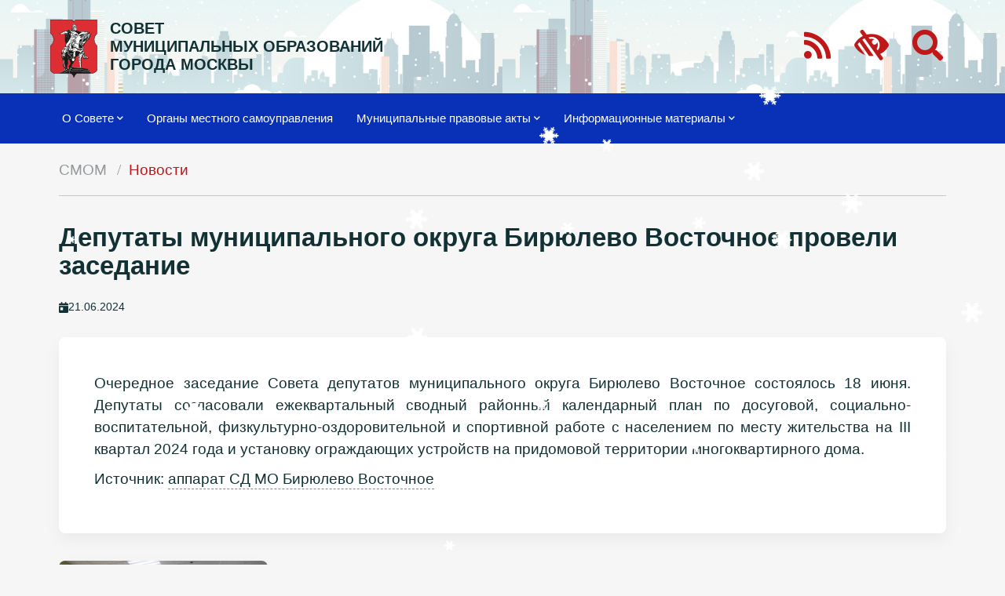

--- FILE ---
content_type: text/html; charset=UTF-8
request_url: https://amom.ru/news/2024/06/deputatyi-municzipalnogo-okruga-biryulevo-vostochnoe-proveli-zasedanie.html
body_size: 5681
content:
<!DOCTYPE html>
<html lang="ru">
  <head>
    <title>Депутаты муниципального округа Бирюлево Восточное провели заседание - СОВЕТ МУНИЦИПАЛЬНЫХ ОБРАЗОВАНИЙ ГОРОДА МОСКВЫ</title>
    <base href="https://amom.ru/" />
    <meta charset="UTF-8" />

    <meta http-equiv="X-UA-Compatible" content="IE=edge">
    <meta name="viewport" content="width=device-width, initial-scale=1, maximum-scale=1" />
    <meta name="yandex-verification" content="e970c128a4de2c42" />
    
    <meta content="Депутаты муниципального округа Бирюлево Восточное провели заседание " name="description">
    <link rel="alternate" type="application/rss+xml" title="RSS-лента СОВЕТ МУНИЦИПАЛЬНЫХ ОБРАЗОВАНИЙ ГОРОДА МОСКВЫ" href="org-msu/yakimanka/2/">
    <link rel="search" type="application/opensearchdescription+xml" href="search.html" title="Поиск" />
    <link rel="icon" type="image/png" href="/assets/img/favicon.png">
    
    <link href="/assets/photoswipe/photoswipe.css" rel="stylesheet" />
    <link href="/assets/photoswipe/default-skin/default-skin.css" rel="stylesheet" />
    
    <link rel="stylesheet" type="text/css" href="/assets/materialize/css/materialize.min.css">
	<link rel="stylesheet" type="text/css" href="/assets/fa/css/all.css">
    
    <link rel="stylesheet" type="text/css" href="/assets/css/slick.css"/>

    <link type="text/css" rel="stylesheet" href="/assets/css/css.css?48">
    
</head>
<body class="deputatyi-municzipalnogo-okruga-biryulevo-vostochnoe-proveli-zasedanie">
<header>
    
    <div class="navbar navbar-fixed-my">
        <nav class="topnav0 line-0" style="background-image:url('assets/files/gallery/panarams/winter.jpg');">
            <div class="nav-wrapper">
                <div class="container">
                    <a href="#" data-target="mobile-menu" class="sidenav-trigger"><i class="fa fa-bars"></i></a>
                    
                    <a class="logo" href="/"><img src="/assets/img/amom-logo.svg"></a>
                    <a href="/" class="title">СОВЕТ<br>МУНИЦИПАЛЬНЫХ&nbsp;ОБРАЗОВАНИЙ<br>ГОРОДА&nbsp;МОСКВЫ</a>
                    
                    <!--ul class="navbar-nav hide-on-med-and-down nav0">
                        <li class="nav-item right">
                            <a href="http://documents.amom.ru/" class="right top-btn" target="_blank">вход в личный кабинет</a>
                        </li>
                        <li class="nav-item right">
                            <a href="contacts.html" class="right top-btn">контакты</a>
                        </li>
                    </ul-->
                    
                    <ul class="navbar-nav hide-on-med-and-down nav1">
                        <li class="nav-item right">
                            <a class="login-btn right" onclick="showSearch()"><i class="fas fa-search"></i></a>
                        </li>
                        <li class="nav-item right">
                            <a href="lowvision" class="login-btn right"><i class="fas  fa-low-vision"></i></a>
                        </li>
                        <li class="nav-item right">
                            <a href="rss" class="login-btn right"><i class="fas fa-rss"></i></a>
                        </li>
                    </ul>
                </div>
            </div>
        </nav>
        <nav class="topnav z-depth-0">
            <div class="nav-wrapper">
                <div class="container">
                    <ul class="topmenu">
                        <li class="hide-on-med-and-down"><a class="dropdown-trigger"  data-target="dropdown7">О Совете<i class="fa fa-chevron-down right"></i></a></li>
                                <ul id="dropdown7" class="dropdown-content"><li class="hide-on-med-and-down"><a class="first level2" href="nasha-istoriya.html" >Наша история</a></li><li class="hide-on-med-and-down"><a class="level2" href="sovetu-20-let.html" >Совету 20 лет</a></li><li class="hide-on-med-and-down"><a class="level2" href="activity/" >Деятельность</a></li><li class="hide-on-med-and-down"><a class="level2" href="predsedatel.html" >Председатель и его заместители</a></li><li class="hide-on-med-and-down"><a class="level2" href="prezidium-soveta/" >Президиум</a></li><li class="hide-on-med-and-down"><a class="level2" href="revizionnaya-komissiya/" >Ревизионная комиссия</a></li><li class="hide-on-med-and-down"><a class="last level2" href="executive-secretary.html" >Ответственный секретарь</a></li></ul><li class="hide-on-med-and-down"><a class="level1" href="org-msu/" >Органы местного самоуправления</a></li><li class="hide-on-med-and-down"><a class="dropdown-trigger"  data-target="dropdown2862">Муниципальные правовые акты<i class="fa fa-chevron-down right"></i></a></li>
                                <ul id="dropdown2862" class="dropdown-content"><li class="hide-on-med-and-down"><a class="first level2" href="http://amom-mmv.ru" target="_blank">Сетевое издание «Московский муниципальный вестник»</a></li><li class="hide-on-med-and-down"><a class="last level2" href="byulleteni/" >Бюллетень «Московский муниципальный вестник»</a></li></ul><li class="hide-on-med-and-down"><a class="dropdown-trigger"  data-target="dropdown2864">Информационные материалы<i class="fa fa-chevron-down right"></i></a></li>
                                <ul id="dropdown2864" class="dropdown-content"><li class="hide-on-med-and-down"><a class="first level2 active" href="news/" >Новости</a></li><li class="hide-on-med-and-down"><a class="level2" href="fotogallery/" >Фото мероприятий</a></li><li class="hide-on-med-and-down"><a class="last level2" href="news/minyust-informiruet/" target="_blank">Главное управление Минюста России по Москве информирует</a></li></ul>
                        
                        
                        <li class="nav-item right  hide-on-large-only">
                            <a href="http://lk.amom.ru" class="login-btn right gray-text"><i class="fas fa-sign-in-alt"></i></a>
                        </li>
                        <li class="nav-item right  hide-on-large-only">
                            <a href="/rss" class="login-btn right gray-text"><i class="fas fa-rss"></i></a>
                        </li>
                    </ul>
                </ul>
                
                </div>
            </div>
    
            <div class="search_container">
                <div class="container">
                    <form action="search.html" method="get" id="search_form">
                        <input id="search" type="search" name="search" onblur="hideSearch()" placeholder="Введите поисковый запрос">
                        <input type="hidden" name="id" value="2238">
                        <button type="submit" class="btn-floating btn-green z-depth-0"><i class="fas fa-chevron-right"></i></button>
                    </form>
                </div>
            </div>
        </nav>
    </div>
    
    <ul class="sidenav" id="mobile-menu"><li><a class="dropdown-button1" href="o-sovete/">О Совете</a></li>
            <ul class="mobile_submenu"><li><a class="first level2" href="nasha-istoriya.html">Наша история</a></li><li><a class="level2" href="sovetu-20-let.html">Совету 20 лет</a></li><li><a class="level2" href="activity/">Деятельность</a></li><li><a class="level2" href="predsedatel.html">Председатель и его заместители</a></li><li><a class="level2" href="prezidium-soveta/">Президиум</a></li><li><a class="level2" href="revizionnaya-komissiya/">Ревизионная комиссия</a></li><li><a class="last level2" href="executive-secretary.html">Ответственный секретарь</a></li></ul><li><a class="level1" href="org-msu/">Органы местного самоуправления</a></li><li><a class="dropdown-button1" href="http://amom-mmv.ru/resheniya-sovetov-deputatov.html">Муниципальные правовые акты</a></li>
            <ul class="mobile_submenu"><li><a class="first level2" href="http://amom-mmv.ru">Сетевое издание «Московский муниципальный вестник»</a></li><li><a class="last level2" href="byulleteni/">Бюллетень «Московский муниципальный вестник»</a></li></ul><li><a class="dropdown-button1" href="info-material/">Информационные материалы</a></li>
            <ul class="mobile_submenu"><li><a class="first level2 active" href="news/">Новости</a></li><li><a class="level2" href="fotogallery/">Фото мероприятий</a></li><li><a class="last level2" href="news/minyust-informiruet/">Главное управление Минюста России по Москве информирует</a></li></ul></ul>
    
    <div class="container"><div class="row">
        <nav class="hide-on-small-only"><div class="nav-wrapper"><div class="col s12"><div class="breadcrumbs"><a href="/" class="breadcrumb">СМОМ</a>
<a href="news/" class="breadcrumb">Новости</a></div></div></div></nav>
    </div></div>
</header>
<main>

<div class="container">
    <div class="row">
        <div class="col s12">
            <h1>Депутаты муниципального округа Бирюлево Восточное провели заседание</h1>
            <div class="date_news_page"><i class="date_news_page__icon fas fa-calendar-day"></i> <span>21.06.2024</span></div>
        </div>
    </div>
    <div class="row">
        <div class="col s12">
           <div class="card">
                <div class="card-content justify">
                    
                    <p>Очередное заседание Совета депутатов муниципального округа Бирюлево Восточное состоялось 18 июня. Депутаты согласовали ежеквартальный сводный районный календарный план по досуговой, социально-воспитательной, физкультурно-оздоровительной и спортивной работе с населением по месту жительства на III квартал 2024 года и установку ограждающих устройств на придомовой территории многоквартирного дома.</p>
<p>Источник: <a href="https://vk.com/wall-217387318_58">аппарат СД МО Бирюлево Восточное</a></p>
                    
                    
                </div>
            </div>
        </div>
    </div>
    
    
    <!--             gallery -->
                <!-- Root element of PhotoSwipe. Must have class pswp. -->
<div class="pswp" tabindex="-1" role="dialog" aria-hidden="true">

    <!-- Background of PhotoSwipe.
         It's a separate element as animating opacity is faster than rgba(). -->
    <div class="pswp__bg"></div>

    <!-- Slides wrapper with overflow:hidden. -->
    <div class="pswp__scroll-wrap">

        <!-- Container that holds slides.
            PhotoSwipe keeps only 3 of them in the DOM to save memory.
            Don't modify these 3 pswp__item elements, data is added later on. -->
        <div class="pswp__container">
            <div class="pswp__item"></div>
            <div class="pswp__item"></div>
            <div class="pswp__item"></div>
        </div>

        <!-- Default (PhotoSwipeUI_Default) interface on top of sliding area. Can be changed. -->
        <div class="pswp__ui pswp__ui--hidden">

            <div class="pswp__top-bar">

                <!--  Controls are self-explanatory. Order can be changed. -->

                <div class="pswp__counter"></div>

                <button class="pswp__button pswp__button--close" title="Закрыть"></button>

                <button class="pswp__button pswp__button--fs" title="Полный экран"></button>

                <button class="pswp__button pswp__button--zoom" title="Увеличить"></button>

                <!-- Preloader demo http://codepen.io/dimsemenov/pen/yyBWoR -->
                <!-- element will get class pswp__preloader--active when preloader is running -->
                <div class="pswp__preloader">
                    <div class="pswp__preloader__icn">
                      <div class="pswp__preloader__cut">
                        <div class="pswp__preloader__donut"></div>
                      </div>
                    </div>
                </div>
            </div>

            <div class="pswp__share-modal pswp__share-modal--hidden pswp__single-tap">
                <div class="pswp__share-tooltip"></div>
            </div>

            <button class="pswp__button pswp__button--arrow--left" title="">
            </button>

            <button class="pswp__button pswp__button--arrow--right" title="">
            </button>

            <div class="pswp__caption">
                <div class="pswp__caption__center"></div>
            </div>

        </div>

    </div>

</div>

<div class="my-gallery" itemscope itemtype="http://schema.org/ImageGallery">
    
    <div class="row grid">
        <!-- <figure itemprop="associatedMedia" itemscope itemtype="http://schema.org/ImageObject" class="col s12 m6 l3 item gallery-item">
            <a href="assets/files/news/2024/06/7770/Мини 7770.jpg" itemprop="contentUrl" data-size="500x375" class="card hoverable"><img src="/assets/components/phpthumbof/cache/b0f104c1912de2a48edf33c1dd6c.dba230e09c7b16f528006bdf808908087770.jpg" itemprop="thumbnail" alt="" class="responsive-img" /></a>
        </figure> -->
        
        <figure itemprop="associatedMedia" itemscope itemtype="http://schema.org/ImageObject" class="col s12 m6 l3 item gallery-item">
    <a href="assets/files/news/2024/06/7770/Фото1 7770.jpg" itemprop="contentUrl" data-size="1280x960" class="card hoverable"><img src="/assets/components/phpthumbof/cache/6c86f5f4cbbfddc4d0dd1ef878c7.dba230e09c7b16f528006bdf808908087770.jpg" itemprop="thumbnail" alt="" class="responsive-img" /></a>
</figure>
        
        
        
        
        
    </div>
    
</div>
<div class="clearfix"></div>

<!--                 end gallery -->
    
</div>

        </div>
    </main>
    
    
    
    
    <!-- Modal Structure -->
    <div id="modal_appointment" class="modal modal-fixed-footer">
        <div class="square-icon">Онлайн запись</div>
        <form id="appointment_form" method="post">
            
        <div class="modal-content">
            <div class="row">
                <div class="input-field col s12">
                  <input type="text" name="name" id="name" placeholder="Как к вам обращаться?" class="validate" required>
                  <label for="name">имя*</label>
                </div>
                <div class="input-field col s12">
                  <input type="text" name="phone" id="phone" placeholder="+7 (777) 777-77-77" class="validate" required>
                  <label for="phone">телефон*</label>
                </div>
                <div class="input-field col s12">
                  <input type="text" name="service" id="service" placeholder="услуга">
                  <label for="service">услуга</label>
                </div>
                <div class="input-field col s12">
                  <input type="text" name="model" id="model" placeholder="модель">
                  <label for="model">модель</label>
                </div>
            </div>
        </div>
        <div class="modal-footer">
            <a class="modal-close waves-effect waves-green btn-flat">Отмена</a>
            <button type="submit" id="appointment_submit" class="btn-green">Отправить</button>
            
        </div>
        </form>
    </div>
    
  
    <footer>
    
        <div class="top-line white">
            <div class="container">
                <div class="row">
                    <div class="col s12 m2 hide-on-small-only">
                        <img class="responsive-img" src="/assets/img/g4.svg" alt="">
                    </div>
        
                    <div class="col s12 m6">
                        <div class="contact">
                            127006, Москва, Успенский пер., д. 14, стр. 2<br>
                            +7 (499) 652-60-60 <br class="hide-on-small-only">
                            info@amom.ru<br>
                            <span class="hide-on-small-only">Текущее время <span id="time"></span></span>
                        </div>
                        <div class="soc-icons">
                             <a href="https://vk.com/amommosru" target="_blank"><i class="fab fa-vk"></i></a>
                             <a href="https://t.me/amomru" target="_blank"><i class="fas fa-paper-plane"></i></a>
                             <a href="https://ok.ru/amommosru" target="_blank"><i class="fab fa-odnoklassniki"></i></a>
                         </div>
                    </div>
        
                    <div class="col s12 m4 hide-on-small-only">
                        <div class="footer__slider center">
                            <div class="footer__slide" style="width: 100%; display: inline-block;">
    <div class="footer__slider-logo">
        <a href="https://ag.mos.ru/home" tabindex="0" target="_blank"><img src="assets/files/gallery/footer-logo/07.jpg" alt="Активный<br>гражданин" class="responsive-img"></a>
    </div>
    <div class="footer__slider-text">
        <a href="https://ag.mos.ru/home" tabindex="0" target="_blank">Активный<br>гражданин</a>
    </div>
</div><div class="footer__slide" style="width: 100%; display: inline-block;">
    <div class="footer__slider-logo">
        <a href="https://www.varmsu.ru/" tabindex="0" target="_blank"><img src="assets/files/gallery/footer-logo/01.jpg" alt="Всероссийская ассоциация развития местного самоуправления" class="responsive-img"></a>
    </div>
    <div class="footer__slider-text">
        <a href="https://www.varmsu.ru/" tabindex="0" target="_blank">Всероссийская ассоциация развития местного самоуправления</a>
    </div>
</div><div class="footer__slide" style="width: 100%; display: inline-block;">
    <div class="footer__slider-logo">
        <a href="https://duma.mos.ru/ru/" tabindex="0" target="_blank"><img src="assets/files/gallery/footer-logo/02.jpg" alt="МОСКОВСКАЯ ГОРОДСКАЯ ДУМА" class="responsive-img"></a>
    </div>
    <div class="footer__slider-text">
        <a href="https://duma.mos.ru/ru/" tabindex="0" target="_blank">МОСКОВСКАЯ ГОРОДСКАЯ ДУМА</a>
    </div>
</div><div class="footer__slide" style="width: 100%; display: inline-block;">
    <div class="footer__slider-logo">
        <a href="http://www.gov.ru/" tabindex="0" target="_blank"><img src="assets/files/gallery/footer-logo/04.jpg" alt="СЕРВЕР ОРГАНОВ ГОСУДАРСТВЕННОЙ ВЛАСТИ РОССИИ" class="responsive-img"></a>
    </div>
    <div class="footer__slider-text">
        <a href="http://www.gov.ru/" tabindex="0" target="_blank">СЕРВЕР ОРГАНОВ ГОСУДАРСТВЕННОЙ ВЛАСТИ РОССИИ</a>
    </div>
</div><div class="footer__slide" style="width: 100%; display: inline-block;">
    <div class="footer__slider-logo">
        <a href="https://www.mos.ru/" tabindex="0" target="_blank"><img src="assets/files/gallery/footer-logo/03.jpg" alt="Официальный сайт Мэра Москвы" class="responsive-img"></a>
    </div>
    <div class="footer__slider-text">
        <a href="https://www.mos.ru/" tabindex="0" target="_blank">Официальный сайт Мэра Москвы</a>
    </div>
</div><div class="footer__slide" style="width: 100%; display: inline-block;">
    <div class="footer__slider-logo">
        <a href="http://pravo.minjust.ru/" tabindex="0" target="_blank"><img src="assets/files/gallery/footer-logo/05.jpg" alt="Нормативные правовые акты в Российской Федерации" class="responsive-img"></a>
    </div>
    <div class="footer__slider-text">
        <a href="http://pravo.minjust.ru/" tabindex="0" target="_blank">Нормативные правовые акты в Российской Федерации</a>
    </div>
</div><div class="footer__slide" style="width: 100%; display: inline-block;">
    <div class="footer__slider-logo">
        <a href="https://www.mos.ru/uslugi/" tabindex="0" target="_blank"><img src="assets/files/gallery/footer-logo/06.jpg" alt="Портал городских услуг" class="responsive-img"></a>
    </div>
    <div class="footer__slider-text">
        <a href="https://www.mos.ru/uslugi/" tabindex="0" target="_blank">Портал городских услуг</a>
    </div>
</div><div class="footer__slide" style="width: 100%; display: inline-block;">
    <div class="footer__slider-logo">
        <a href="https://mostpp.ru/" tabindex="0" target="_blank"><img src="assets/files/gallery/footer-logo/08.jpg" alt="Московская торгово-промышленная палата" class="responsive-img"></a>
    </div>
    <div class="footer__slider-text">
        <a href="https://mostpp.ru/" tabindex="0" target="_blank">Московская торгово-промышленная палата</a>
    </div>
</div><div class="footer__slide" style="width: 100%; display: inline-block;">
    <div class="footer__slider-logo">
        <a href="http://www.mosgorizbirkom.ru/" tabindex="0" target="_blank"><img src="assets/files/gallery/footer-logo/09.jpg" alt="Вестник Московской городской избирательной комиссии" class="responsive-img"></a>
    </div>
    <div class="footer__slider-text">
        <a href="http://www.mosgorizbirkom.ru/" tabindex="0" target="_blank">Вестник Московской городской избирательной комиссии</a>
    </div>
</div><div class="footer__slide" style="width: 100%; display: inline-block;">
    <div class="footer__slider-logo">
        <a href="https://gorod.mos.ru/" tabindex="0" target="_blank"><img src="assets/files/gallery/footer-logo/10.jpg" alt="Москва Наш город. Портал Мэра Москвы" class="responsive-img"></a>
    </div>
    <div class="footer__slider-text">
        <a href="https://gorod.mos.ru/" tabindex="0" target="_blank">Москва Наш город. Портал Мэра Москвы</a>
    </div>
</div><div class="footer__slide" style="width: 100%; display: inline-block;">
    <div class="footer__slider-logo">
        <a href="http://pravo.gov.ru/" tabindex="0" target="_blank"><img src="assets/files/gallery/footer-logo/11.jpg" alt="Государственная система правовой информации" class="responsive-img"></a>
    </div>
    <div class="footer__slider-text">
        <a href="http://pravo.gov.ru/" tabindex="0" target="_blank">Государственная система правовой информации</a>
    </div>
</div><div class="footer__slide" style="width: 100%; display: inline-block;">
    <div class="footer__slider-logo">
        <a href="https://regulation.gov.ru/" tabindex="0" target="_blank"><img src="assets/files/gallery/footer-logo/12.jpg" alt="Федеральный портал проектов нормативных правовых актов" class="responsive-img"></a>
    </div>
    <div class="footer__slider-text">
        <a href="https://regulation.gov.ru/" tabindex="0" target="_blank">Федеральный портал проектов нормативных правовых актов</a>
    </div>
</div><div class="footer__slide" style="width: 100%; display: inline-block;">
    <div class="footer__slider-logo">
        <a href="https://data.gov.ru/" tabindex="0" target="_blank"><img src="assets/files/gallery/footer-logo/13.jpg" alt="Портал открытых данных Российской Федерации" class="responsive-img"></a>
    </div>
    <div class="footer__slider-text">
        <a href="https://data.gov.ru/" tabindex="0" target="_blank">Портал открытых данных Российской Федерации</a>
    </div>
</div><div class="footer__slide" style="width: 100%; display: inline-block;">
    <div class="footer__slider-logo">
        <a href="https://business-ombudsman.mos.ru/" tabindex="0" target="_blank"><img src="assets/files/gallery/footer-logo/14.jpg" alt="Уполномоченный по защите прав предпринимателей в городе Москве" class="responsive-img"></a>
    </div>
    <div class="footer__slider-text">
        <a href="https://business-ombudsman.mos.ru/" tabindex="0" target="_blank">Уполномоченный по защите прав предпринимателей в городе Москве</a>
    </div>
</div><div class="footer__slide" style="width: 100%; display: inline-block;">
    <div class="footer__slider-logo">
        <a href="https://oatos.ru" tabindex="0" target="_blank"><img src="assets/files/gallery/footer-logo/ОАТОС.jpg" alt="Общенациональная ассоциация ТОС" class="responsive-img"></a>
    </div>
    <div class="footer__slider-text">
        <a href="https://oatos.ru" tabindex="0" target="_blank">Общенациональная ассоциация ТОС</a>
    </div>
</div>
                        </div>
                    </div>
                </div>
            </div>
        </div>
    
        <div class="bottom-line">
            <div class="container">
                <div class="row">
                    <div class="col s12 m6">&copy; 2025 Все права защищены</div>
                    <div class="col s12 m6 right-align">
                        
                    </div>
                </div>
            </div>
        </div>
    
    </footer>
    

    <script src="/assets/js/jquery2.2.4.min.js"></script>
    <script type="text/javascript" src="/assets/materialize/js/materialize.min.js"></script>
    
    <script src="/assets/photoswipe/photoswipe.min.js"></script>
    <script src="/assets/photoswipe/photoswipe-ui-default.min.js"></script>
    <script src="/assets/photoswipe/init-gallery.js"></script>
    
    <script src="/assets/js/imagesloaded.pkgd.min.js"></script>
    <script src="/assets/js/masonry.pkgd.min.js"></script>
    
    <script type="text/javascript" src="/assets/js/slick.min.js"></script>
    <script src="/assets/js/snowfall.jquery.min.js"></script>

    <script type="text/javascript" src="/assets/js/js.js?13"></script>
    
</body>
</html>

--- FILE ---
content_type: application/javascript
request_url: https://amom.ru/assets/js/js.js?13
body_size: 9098
content:
document.addEventListener("DOMContentLoaded", function(){
	for(let pdfBtn of document.querySelectorAll('.pdf-btn')) pdfBtn.onclick = pdfBtn_clickHandler;
	if(window.innerWidth<1000) {
		let docRefs = document.querySelectorAll('a[data-file]');
		for(a of docRefs){
			a.setAttribute('href', a.dataset.file);
			delete a.dataset.file;
		}
	}
    
    if(document.getElementById("clockCanvas")) setInterval(clockPainting, 1000);
    
    $('.bio-slick').slick({
        infinite: false,
        slidesToShow: 3,
        slidesToScroll: 2,
        responsive: [
            {
                breakpoint: 1024,
                settings: {
                    slidesToShow: 2,
                    slidesToScroll: 1,
                }
            },
            {
                breakpoint: 600,
                settings: {
                    slidesToShow:1,
                    slidesToScroll: 1
                }
            },
        ]
    });
});

function pdfBtn_clickHandler(e){
	if(e.target.dataset.file) {
		let iframe = document.querySelector('iframe');
		if(iframe) {
			iframe.src = e.target.dataset.file;
			iframe.parentElement.hidden = false;
			iframe.scrollIntoView({ behavior: 'smooth', block: 'start' });
		}
	}
}


$(function(){
	setTimeout(function(){
		let now = new Date();
		if((now.getMonth()==11 && now.getDate()>=6) || (now.getMonth()<2 && now.getDate()<=28)) $(document).snowfall({image :"//loktar00.github.io/JQuery-Snowfall/images/flake.png", minSize: 10, maxSize:32});//{shadow : true, flakeCount:200});
		}, 1000);
		
	$('.dropdown-trigger').dropdown({
		constrainWidth: false, // Does not change width of dropdown to that of the activator
		hover: true,
		coverTrigger: true, // If false, the dropdown will show below the trigger.
	});
	
	//$('.scrollspy').scrollSpy();
	
	var l0h = 0;
	$(window).bind('load scroll', function(){
		var scroll = jQuery(window).scrollTop();
		var height = jQuery(window).height();
		if (scroll > height) {
			jQuery('.up-arrow').css({'opacity':'1','z-index':'1'});
		} else {
			jQuery('.up-arrow').css({'opacity':'0','z-index':'-1'});
		}
		
		if(!l0h) l0h = $('.line-0').height();
		if(scroll>l0h || scroll>108) {
			$('.topnav').addClass('fix');
		} else {
			$('.topnav').removeClass('fix');
		}
		
		if(scroll>210) {
			$('.scrollspy-toc').addClass('fix');
		} else {
			$('.scrollspy-toc').removeClass('fix');
		}
		
	});
	
	$('.sidenav').sidenav();	
    $('.parallax').parallax();
    
    
    $('.datepicker').datepicker({
        'autoClose': 1,
        'format': 'dd.mm.yyyy',
        'i18n': {
            'cancel': 'Отмена',
            'clear': 'Очистить',
            'done': 'Ок',
            'months': ['Январь', 'Февраль', 'Март', 'Апрель', 'Май', 'Июнь', 'Июль', 'Август', 'Сентябрь', 'Октябрь', 'Ноябрь', 'Декабрь'],
            // 'monthsShort': ['Янв', 'Фев', 'Мар', 'Апр', 'Май', 'Июн', 'Июл', 'Авг', 'Сен', 'Окт', 'Ноя', 'Дек'],
            'monthsShort': ['Январь', 'Февраль', 'Март', 'Апрель', 'Май', 'Июнь', 'Июль', 'Август', 'Сентябрь', 'Октябрь', 'Ноябрь', 'Декабрь'],
            'weekdays': ['Воскресенье', 'Понедельник', 'Вторник', 'Среда', 'Четверг', 'Пятница', 'Суббота'],
            'weekdaysShort': ['Воскресенье', 'Понедельник', 'Вторник', 'Среда', 'Четверг', 'Пятница', 'Суббота'],
            // 'weekdaysShort': ['Вск', 'Пнд', 'Втр', 'Срд', 'Чтв', 'Птн', 'Сбт'],
            'weekdaysAbbrev': ['В', 'П', 'В', 'С', 'Ч', 'П', 'С'],
        }
    });
    
    
    $grid = $('.grid').masonry({
	  itemSelector: '.item',
	  columnWidth: '.item',
	  percentPosition: true
	});
	$grid.imagesLoaded().progress( function() {
	  $grid.masonry('layout');
	});
	
	//setTimeout(function(){$grid.masonry('layout');}, 2000);

	$('.tabs').tabs();
	$('.slider-bnr').slider({
		'indicators': false,
		'height': 450,
		'interval': 20000
	});
    
    $('.slider-useful').slider({
		'indicators': false,
		'height': 200
	});
    
    $(".slider-control-left").click(function() {
  	$('.slider').slider('prev');
  });
  
  $(".slider-control-right").click(function() {
  	$('.slider').slider('next');
  });
  
	
	let newsOffset = 8;
	$('#moreNewsBtn').click(function(){
		
		$('#moreNewsContainer').append('<div id="newsPreloader" class="center"><div class="preloader-wrapper big active"><div class="spinner-layer spinner-blue-only"><div class="circle-clipper left"><div class="circle"></div></div><div class="gap-patch"><div class="circle"></div></div><div class="circle-clipper right"><div class="circle"></div></div></div></div></div>');
  
		$.get('/ajax',{action:'getNews', limit:4, offset:newsOffset}, function(data){
			if(data.status) {
				$(data.html).insertBefore('#newsPreloader');
				$('#newsPreloader').remove();
				newsOffset+=4;
				if(data.html.length<700) $('#moreNewsBtn').hide();				
			}
		});
	});
	
	$(document).on('click', '.show_reception', function(){
		$('.reception_text').hide();
		$('.reception').show();        
	});
	$(document).on('change', '.reception input[name="fizjur"]', function(){
		if($(this).attr('id') == 'fizjur_jur') {$('.jurfield').show()}
		else {$('.jurfield').hide()}
	});
	
	$(document).on('change', '.reception input[name="sendto"]', function(){
		if($(this).attr('id') == 'sendto_email') {
			$('.email_title .colorred').show();
			$('.zipcode_title .colorred, .address_title .colorred').hide();
			
			$('#email').parent().parent().show();
			
			$('#zipcode').val('');
			$('#zipcode').parent().parent().hide();
			$('#address').val('');
			$('#address').parent().parent().hide();
		}
		else {
			$('.email_title .colorred').hide();
			$('.zipcode_title .colorred, .address_title .colorred').show();
			
			$('#zipcode').parent().parent().show();			
			$('#address').parent().parent().show();
			
			$('#email').val('');
			$('#email').parent().parent().hide();
		}
	});

  	$('#modal_success').modal('open');

	$('#checkForm').on('click', function(){
		let hasError = 0;
		$('#lname').parent().parent().removeClass('error');
		$('#fname').parent().parent().removeClass('error');
		$('#email').parent().parent().removeClass('error');
		$('#zipcode').parent().parent().removeClass('error');
		$('#address').parent().parent().removeClass('error');
		$('#text').parent().parent().removeClass('error');
		
		if(!$('#lname').val()) {
			hasError = 1;
			$('#lname').parent().parent().addClass('error');
		}
		if(!$('#fname').val()) {
			hasError = 1;
			$('#fname').parent().parent().addClass('error');
		}
		if(!$('#text').val()) {
			hasError = 1;
			$('#text').parent().parent().addClass('error');
		}
		
		if($('.reception input[name="sendto"]:checked').val() == 'sendto_email') {
			if(!$('#email').val()) {
				hasError = 1;
				$('#email').parent().parent().addClass('error');
			}
		}
		else {
			if(!$('#zipcode').val()) {
				hasError = 1;
				$('#zipcode').parent().parent().addClass('error');
			}
			if(!$('#address').val()) {
				hasError = 1;
				$('#address').parent().parent().addClass('error');
			}
		}
		
		if(!hasError) $('#recaptchaSubmit').trigger('click');
	});
	
	
	 $('.modal').modal({
        onCloseEnd: function() {$('#video-item').attr('src','');}
    });
    
    $('.video_btn').on('click', function(){
        $('#video-item').attr('src','https://www.youtube.com/embed/'+$(this).data('id'));
        $('#modal_video').modal('open');
        return false;
    });

    $('.file_pdf').on('click', function(){
        $('#pdf_iframe')
            .attr('src', $(this).data('href'))
            .css('top', Math.max(0, $(window).scrollTop() - 330) + 'px') // ($(this)[0].getBoundingClientRect().top + $(window).scrollTop() - 80)
            .show();
    });
    
    let d = new Date();
    let timeH = d.getHours();
    let timeM = d.getMinutes();
    if(timeH<10) timeH = '0' + timeH;
    if(timeM<10) timeM = '0' + timeM;
    $('#time').html(timeH + ':' + timeM);
});
function showSearch(){
    $('.search_container').addClass('active');
    $('#search').focus();
    return false;
}
function hideSearch(){
    $('.search_container').removeClass('active');
    $('#search').val('');
    return false;
}


M.AutoInit();

var recaptchaOnloadCallback = function() {
  if(document.getElementById('recaptchaSubmit')) {
    grecaptcha.render('recaptchaSubmit', {
      'sitekey' : '6LfDSrsUAAAAADZGl2J8zSQWe1Fk3vzE70xBsaz0',
      'callback' : function(token) {document.getElementById("recaptchaForm").submit();}
    });
  }
};


$(document).ready(function(){
	$('.footer__slider').slick({
		//setting-name: setting-value
	});
});